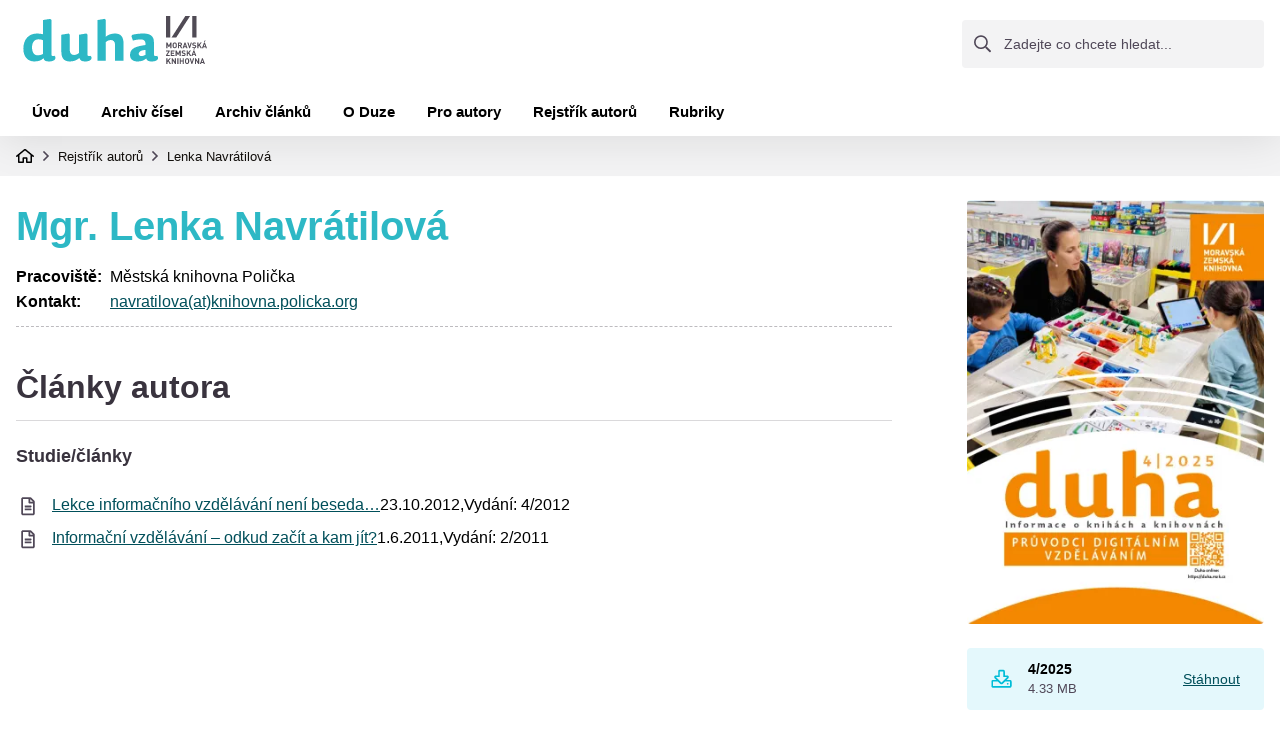

--- FILE ---
content_type: text/html; charset=UTF-8
request_url: https://duha.mzk.cz/autori/lenka-navratilova
body_size: 16022
content:
<!DOCTYPE html>
<html lang="cs" dir="ltr" prefix="og: https://ogp.me/ns#">
  <head>
    <meta charset="utf-8" />
<meta name="robots" content="index, follow" />
<link rel="canonical" href="http://duha.mzk.cz/autori/lenka-navratilova" />
<meta property="og:site_name" content="Duha" />
<meta property="og:url" content="http://duha.mzk.cz/autori/lenka-navratilova" />
<link rel="icon" type="image/png" href="/themes/custom/awesome/favicon/favicon-48x48.png" sizes="48x48"/>
<link rel="icon" type="image/svg+xml" href="/themes/custom/awesome/favicon/favicon.svg"/>
<link rel="shortcut icon" href="/themes/custom/awesome/favicon/favicon.ico"/>
<link rel="apple-touch-icon" sizes="180x180" href="/themes/custom/awesome/favicon/apple-touch-icon.png"/>
<link rel="manifest" href="/themes/custom/awesome/favicon/site.webmanifest"/>
<meta name="apple-mobile-web-app-title" content="MyWebSite"/>
<meta name="favicon-generator" content="Drupal responsive_favicons + realfavicongenerator.net" />
<meta name="Generator" content="Drupal 10 (https://www.drupal.org)" />
<meta name="MobileOptimized" content="width" />
<meta name="HandheldFriendly" content="true" />
<meta name="viewport" content="width=device-width, initial-scale=1.0" />

    <title>Lenka Navrátilová | Duha</title>
    <link rel="stylesheet" media="all" href="/sites/default/files/css/css_It3ySuGpny8WAqvehMlBF8huV01__jjc-BWmRTXTgQ8.css?delta=0&amp;language=cs&amp;theme=awesome&amp;include=eJxFyEEOgCAMBMAPEfokU2Bj0EIJBdHfm3jxMofhBdMC2kUDi4uqZ8YWtRrq-LeDUp-NxfPBt7PHBgoFNrgrYxl9-qJpCl5qcyCV" />
<link rel="stylesheet" media="all" href="/sites/default/files/css/css_JXj0BFQ8NN5tAwRDI7XzbA9DLmt7wSipQ970sDycFbo.css?delta=1&amp;language=cs&amp;theme=awesome&amp;include=eJxFyEEOgCAMBMAPEfokU2Bj0EIJBdHfm3jxMofhBdMC2kUDi4uqZ8YWtRrq-LeDUp-NxfPBt7PHBgoFNrgrYxl9-qJpCl5qcyCV" />

    <script type="application/json" data-drupal-selector="drupal-settings-json">{"path":{"baseUrl":"\/","pathPrefix":"","currentPath":"node\/2214","currentPathIsAdmin":false,"isFront":false,"currentLanguage":"cs"},"pluralDelimiter":"\u0003","suppressDeprecationErrors":true,"gtag":{"tagId":"","consentMode":false,"otherIds":[],"events":[],"additionalConfigInfo":[]},"ajaxPageState":{"libraries":"eJxdytEOgjAMheEXGusjLWWUptqthBbRt9eIxOjNn5wvB3dyawSsNqKmanYVKtW6U49T2YyVSiADv_K_M17w_osteWCIh1SHad0W1PyV5A8PajCiU7oJ7Q7v5mbTph8q0mfpElS8rqZ6XIZTh0OfKMtLMA","theme":"awesome","theme_token":null},"ajaxTrustedUrl":{"\/search-site":true},"gtm":{"tagId":null,"settings":{"data_layer":"dataLayer","include_classes":false,"allowlist_classes":"","blocklist_classes":"","include_environment":false,"environment_id":"","environment_token":""},"tagIds":["GTM-WS9L8J"]},"statistics":{"data":{"nid":"2214"},"url":"\/modules\/contrib\/statistics\/statistics.php"},"views":{"ajax_path":"\/views\/ajax","ajaxViews":{"views_dom_id:dee701228324c416f6eb00b8e976dc2c190df5f587017ca4b28858a3d5815524":{"view_name":"magazine","view_display_id":"sidebox","view_args":"","view_path":"\/node\/2214","view_base_path":"node\/%node\/sort","view_dom_id":"dee701228324c416f6eb00b8e976dc2c190df5f587017ca4b28858a3d5815524","pager_element":0},"views_dom_id:8dee4d2de69809cf780037afbfaa8e9d9bbca13bf7a7b0ed2390f3af8da72190":{"view_name":"articles","view_display_id":"by_author_2","view_args":"2214","view_path":"\/node\/2214","view_base_path":"rss\/clanky.xml","view_dom_id":"8dee4d2de69809cf780037afbfaa8e9d9bbca13bf7a7b0ed2390f3af8da72190","pager_element":0}}},"user":{"uid":0,"permissionsHash":"3ec92ba28377ce8156c0453326a264a0365d3b0b86c2a7ade89b44d933c15428"}}</script>
<script src="/sites/default/files/js/js_KOZL4uAm2T3s7SNcAv_uW891bVXG1FB78VoVQ3y0XqI.js?scope=header&amp;delta=0&amp;language=cs&amp;theme=awesome&amp;include=eJxdyFsOQEAMQNENDbOkSY1qSk1F67F8QkT4uck9sKHpiJFEG5CQVQfGlLUYFn-UVEkwOVCkM_-voYf9i2MwB2dzzhbbeZlA6lfCyrhZ4tJxYcdkeVaReGn1aHXrAdUqPyo"></script>
<script src="/modules/contrib/google_tag/js/gtag.js?t7ilyo"></script>
<script src="/modules/contrib/google_tag/js/gtm.js?t7ilyo"></script>

  </head>
  <body>
        <a href="#main-content" class="visually-hidden focusable">
      Přejít k hlavnímu obsahu
    </a>
    <noscript><iframe src="https://www.googletagmanager.com/ns.html?id=GTM-WS9L8J"
                  height="0" width="0" style="display:none;visibility:hidden"></iframe></noscript>

      <div class="dialog-off-canvas-main-canvas" data-off-canvas-main-canvas>
    <header>
    <div class="header">
  <div class="container">
    <div class="header__top">
      <div class="header__logo">
        <a href="http://duha.mzk.cz/">
          <picture>
            <source media="(min-width:866px)" srcset="/themes/custom/awesome/dist/images/main-logo.svg">
            <source media="(max-width:865px)" srcset="/themes/custom/awesome/dist/images/main-logo-small.svg">
            <img src="/themes/custom/awesome/dist/images/main-logo.svg" alt="Duha MZK"
                 title="Duha MZK">
          </picture>
        </a>
        <a href="https://www.mzk.cz/" target="_blank">
          <picture>
            <source media="(min-width:866px)" srcset="/themes/custom/awesome/dist/images/mzk-ver.svg">
            <source media="(max-width:865px)" srcset="/themes/custom/awesome/dist/images/mzk-hor.svg">
            <img src="/themes/custom/awesome/dist/images/mzk-hor.svg" alt="Duha MZK"
                 title="Duha MZK">
          </picture>
        </a>
      </div>
      <div class="search-box">
          <form action="/search-site" method="get" id="views-exposed-form-search-site-page-1" accept-charset="UTF-8">
  <div class="js-form-item form-item js-form-type-textfield form-item-search-api-fulltext js-form-item-search-api-fulltext form-no-label">
        <input placeholder="Zadejte co chcete hledat..." data-drupal-selector="edit-search-api-fulltext" type="text" id="edit-search-api-fulltext" name="search_api_fulltext" value="" size="30" maxlength="128" class="form-text" />

        </div>
<input data-drupal-selector="edit-submit-search-site" type="submit" id="edit-submit-search-site" value="Použít" class="button js-form-submit form-submit" />



</form>


      </div>
      <div class="hamburger">
        <span class="bar"></span>
        <span class="bar"></span>
        <span class="bar"></span>
      </div>
    </div>
    <div class="header__bottom">
      <div class="header__menu">
        
              <ul class="main-menu">
    
                            <li class="main-menu__li">

              
              <a href="/domovska-stranka" title="Aktuální číslo" class="link-level-1" data-drupal-link-system-path="node/1">Úvod</a>
            </li>
                            <li class="main-menu__li">

              
              <a href="/archiv" title="Archiv čísel" class="link-level-1" data-drupal-link-system-path="node/6">Archiv čísel</a>
            </li>
                            <li class="main-menu__li">

              
              <a href="/archiv-clanku" title="Archiv článků" class="link-level-1" data-drupal-link-system-path="node/2116">Archiv článků</a>
            </li>
                            <li class="main-menu__li">

              
              <a href="/o-duze" title="O Duze" class="link-level-1" data-drupal-link-system-path="node/2">O Duze</a>
            </li>
                            <li class="main-menu__li">

              
              <a href="/pro-autory" title="Pro autory" class="link-level-1" data-drupal-link-system-path="node/22">Pro autory</a>
            </li>
                            <li class="main-menu__li">

              
              <a href="/rejstrik-autoru" title="Rejstřík autorů" class="link-level-1" data-drupal-link-system-path="node/23">Rejstřík autorů</a>
            </li>
                            <li class="main-menu__li">

              
              <a href="/rubriky" title="Rubriky" class="link-level-1" data-drupal-link-system-path="node/2115">Rubriky</a>
            </li>
        </ul>
    </ul>

  


      </div>
    </div>
  </div>
  <div class="header__mobile-menu">
    <div class="container">
      <div class="search-box">
          <form action="/search-site" method="get" id="views-exposed-form-search-site-page-1" accept-charset="UTF-8">
  <div class="js-form-item form-item js-form-type-textfield form-item-search-api-fulltext js-form-item-search-api-fulltext form-no-label">
        <input placeholder="Zadejte co chcete hledat..." data-drupal-selector="edit-search-api-fulltext" type="text" id="edit-search-api-fulltext--2" name="search_api_fulltext" value="" size="30" maxlength="128" class="form-text" />

        </div>
<input data-drupal-selector="edit-submit-search-site-2" type="submit" id="edit-submit-search-site--2" value="Použít" class="button js-form-submit form-submit" />



</form>


      </div>
    </div>
    
              <ul class="main-menu">
    
                            <li class="main-menu__li">

              
              <a href="/domovska-stranka" title="Aktuální číslo" class="link-level-1" data-drupal-link-system-path="node/1">Úvod</a>
            </li>
                            <li class="main-menu__li">

              
              <a href="/archiv" title="Archiv čísel" class="link-level-1" data-drupal-link-system-path="node/6">Archiv čísel</a>
            </li>
                            <li class="main-menu__li">

              
              <a href="/archiv-clanku" title="Archiv článků" class="link-level-1" data-drupal-link-system-path="node/2116">Archiv článků</a>
            </li>
                            <li class="main-menu__li">

              
              <a href="/o-duze" title="O Duze" class="link-level-1" data-drupal-link-system-path="node/2">O Duze</a>
            </li>
                            <li class="main-menu__li">

              
              <a href="/pro-autory" title="Pro autory" class="link-level-1" data-drupal-link-system-path="node/22">Pro autory</a>
            </li>
                            <li class="main-menu__li">

              
              <a href="/rejstrik-autoru" title="Rejstřík autorů" class="link-level-1" data-drupal-link-system-path="node/23">Rejstřík autorů</a>
            </li>
                            <li class="main-menu__li">

              
              <a href="/rubriky" title="Rubriky" class="link-level-1" data-drupal-link-system-path="node/2115">Rubriky</a>
            </li>
        </ul>
    </ul>

  


    <a href="https://www.mzk.cz/" target="_blank">Knihovna MZK</a>
  </div>
</div>


</header>
<main>
        <div class="breadcrumbs">
    <div class="container">
      <div class="breadcrumbs__content">
                                                                               <a href="/">Domovská stránka</a>
                  <div class="breadcrumbs__next"></div>
                                                                                                                                   <a href="/rejstrik-autoru">Rejstřík autorů</a>
                  <div class="breadcrumbs__next"></div>
                                                                                                                                   <a href="/autori/lenka-navratilova">Lenka Navrátilová</a>
                                                                  </div>
    </div>
  </div>



      <div data-drupal-messages-fallback class="hidden"></div>  <div class="author-full divider-large">
  <div class="container">
    <div class="site-grid">
      <div class="last-m-0">
        <div class="author-full__header">
          <h1>  Mgr.
   Lenka Navrátilová
 </h1>
          <div>
            <p><b>Pracoviště:</b>  Městská knihovna Polička
</p>
            <p><b>Kontakt:</b>  <a href="mailto:navratilova(at)knihovna.policka.org">navratilova(at)knihovna.policka.org</a>
</p>
          </div>
        </div>
        <div class="last-m-0 divider-small">
          
        </div>
        <h2 class="author-full__h2">Články autora</h2>
        <div class="js-view-dom-id-8dee4d2de69809cf780037afbfaa8e9d9bbca13bf7a7b0ed2390f3af8da72190">
  <div data-drupal-views-infinite-scroll-content-wrapper="" class="views-infinite-scroll-content-wrapper">
      <div class="articles-list">
      <h3 class="act-like-h5">Studie/články</h3>
    <div class="articles-list__content">
          
  <p class="article-inline-teaser">
  <img src="/themes/custom/awesome/src/images/list-icon.svg" alt="Lekce informačního vzdělávání není beseda…">
  <span class="article-inline-teaser__inner">
    <a href="/clanky/lekce-informacniho-vzdelavani-neni-beseda">Lekce informačního vzdělávání není beseda…</a>
    <span>23.10.2012,</span>
          <span class="article-inline-teaser__date">Vydání: 4/2012</span>
      </span>
</p>


  <p class="article-inline-teaser">
  <img src="/themes/custom/awesome/src/images/list-icon.svg" alt="Informační vzdělávání – odkud začít a kam jít?">
  <span class="article-inline-teaser__inner">
    <a href="/clanky/informacni-vzdelavani-odkud-zacit-kam-jit">Informační vzdělávání – odkud začít a kam jít?</a>
    <span>1.6.2011,</span>
          <span class="article-inline-teaser__date">Vydání: 2/2011</span>
      </span>
</p>

      </div>
  <span class="button">Zobrazit vše</span>
</div>


    </div>
    

</div>


      </div>
      <div class="last-m-0">
          <div class="printed-magazine-sidebox">
      <a href="/archiv/42025" hreflang="cs"><img loading="eager" src="/sites/default/files/styles/hp_tistena_duha/public/2025-12/1764578626967-af9c80ea-3385-4b6f-bfa6-debe002a3c6f_1.jpg.webp?itok=0BfjQK9f" width="336" height="479" alt="Duha 4/2025" />

</a>


    <a href="  /sites/default/files/2025-12/duha-2025-iv-sazba--06-web.pdf
">
    <img src="/themes/custom/awesome/dist/images/download-2.svg" alt="4/2025">
    <p class="f">4/2025 <span>4.33 MB</span></p>
    <p class="l">Stáhnout</p>
  </a>
  </div>




      </div>
    </div>
  </div>
</div>



</main>
<footer>
    <div class="footer">
  <div class="container">
    <div class="footer__top">
      <div class="footer__links">
        <a href="https://sdruk.cz/o-nas/publikacni-cinnost/">
          <img src="/themes/custom/awesome/src/images/sdruk-online.webp" alt="logo">
        </a>
        <a href="https://sdruk.cz/odborne-sekce/sekce-pro-informacni-technologie/">
          <img src="/themes/custom/awesome/src/images/sdruk-it.webp" alt="logo">
        </a>
        <a href="https://sdruk.cz/projekty/slovnik-ceskych-knihovniku/">
          <img src="/themes/custom/awesome/src/images/sdruk-sck.webp" alt="logo">
        </a>
      </div>
      <div class="footer__support">
        <p>Podpořil</p>
        <img src="/themes/custom/awesome/src/images/logo-jhm-kraj.svg" alt="logo">
      </div>
    </div>
    <div class="footer__bottom">
      <div class="col">
        <div class="footer__copyright">
                <p>© 2019-2026 Duha</p>
          <p>Duha ISSN 0862-1985 (Print)</p>
          <p>Duha ISSN 1804-4255 (Online)</p>
        </div>
        <p>Žádný příspěvek ani jeho část nesmí být reprodukován bez souhlasu autora a bez oznámení redakci.</p>
        <div class="text-align-center">
          <img class="to-top" src="/themes/custom/awesome/src/images/on-top.svg" alt="to top" title="to top">
        </div>
      </div>
      <div class="footer__menu">
        <a href="/rss/clanky.xml">RSS zdroje</a>
        <a href="/kontakt">Kontaktní údaje</a>
        <a href="/ochrana-osobnich-udaju">Ochrana osobních údajů</a>
        <a href="/prohlaseni-o-pristupnosti">Prohlášení o přístupnosti</a>
        <a href="#" data-cc="show-preferencesModal">Nastavení cookies</a>
      </div>
    </div>
  </div>
</div>


</footer>

  </div>

    
    <script src="/sites/default/files/js/js_deaZVRmZ26p9Oxixm1mCegfmcK5AwERJFQDWz3p0ZF0.js?scope=footer&amp;delta=0&amp;language=cs&amp;theme=awesome&amp;include=eJxdyFsOQEAMQNENDbOkSY1qSk1F67F8QkT4uck9sKHpiJFEG5CQVQfGlLUYFn-UVEkwOVCkM_-voYf9i2MwB2dzzhbbeZlA6lfCyrhZ4tJxYcdkeVaReGn1aHXrAdUqPyo"></script>

  </body>
</html>


--- FILE ---
content_type: text/css
request_url: https://duha.mzk.cz/sites/default/files/css/css_JXj0BFQ8NN5tAwRDI7XzbA9DLmt7wSipQ970sDycFbo.css?delta=1&language=cs&theme=awesome&include=eJxFyEEOgCAMBMAPEfokU2Bj0EIJBdHfm3jxMofhBdMC2kUDi4uqZ8YWtRrq-LeDUp-NxfPBt7PHBgoFNrgrYxl9-qJpCl5qcyCV
body_size: 11015
content:
/* @license GPL-2.0-or-later https://www.drupal.org/licensing/faq */
html{line-height:1.15;-webkit-text-size-adjust:100%;}body{margin:0;}main{display:block;}h1{font-size:2em;margin:0.67em 0;}hr{box-sizing:content-box;height:0;overflow:visible;}pre{font-family:monospace,monospace;font-size:1em;}a{background-color:transparent;}abbr[title]{border-bottom:none;text-decoration:underline;text-decoration:underline dotted;}b,strong{font-weight:bolder;}code,kbd,samp{font-family:monospace,monospace;font-size:1em;}small{font-size:80%;}sub,sup{font-size:75%;line-height:0;position:relative;vertical-align:baseline;}sub{bottom:-0.25em;}sup{top:-0.5em;}img{border-style:none;}button,input,optgroup,select,textarea{font-family:inherit;font-size:100%;line-height:1.15;margin:0;}button,input{overflow:visible;}button,select{text-transform:none;}button,[type="button"],[type="reset"],[type="submit"]{-webkit-appearance:button;}button::-moz-focus-inner,[type="button"]::-moz-focus-inner,[type="reset"]::-moz-focus-inner,[type="submit"]::-moz-focus-inner{border-style:none;padding:0;}button:-moz-focusring,[type="button"]:-moz-focusring,[type="reset"]:-moz-focusring,[type="submit"]:-moz-focusring{outline:1px dotted ButtonText;}fieldset{padding:0.35em 0.75em 0.625em;}legend{box-sizing:border-box;color:inherit;display:table;max-width:100%;padding:0;white-space:normal;}progress{vertical-align:baseline;}textarea{overflow:auto;}[type="checkbox"],[type="radio"]{box-sizing:border-box;padding:0;}[type="number"]::-webkit-inner-spin-button,[type="number"]::-webkit-outer-spin-button{height:auto;}[type="search"]{-webkit-appearance:textfield;outline-offset:-2px;}[type="search"]::-webkit-search-decoration{-webkit-appearance:none;}::-webkit-file-upload-button{-webkit-appearance:button;font:inherit;}details{display:block;}summary{display:list-item;}template{display:none;}[hidden]{display:none;}
@font-face{font-family:swiper-icons;src:url('data:application/font-woff;charset=utf-8;base64, [base64]//wADZ2x5ZgAAAywAAADMAAAD2MHtryVoZWFkAAABbAAAADAAAAA2E2+eoWhoZWEAAAGcAAAAHwAAACQC9gDzaG10eAAAAigAAAAZAAAArgJkABFsb2NhAAAC0AAAAFoAAABaFQAUGG1heHAAAAG8AAAAHwAAACAAcABAbmFtZQAAA/gAAAE5AAACXvFdBwlwb3N0AAAFNAAAAGIAAACE5s74hXjaY2BkYGAAYpf5Hu/j+W2+MnAzMYDAzaX6QjD6/4//Bxj5GA8AuRwMYGkAPywL13jaY2BkYGA88P8Agx4j+/8fQDYfA1AEBWgDAIB2BOoAeNpjYGRgYNBh4GdgYgABEMnIABJzYNADCQAACWgAsQB42mNgYfzCOIGBlYGB0YcxjYGBwR1Kf2WQZGhhYGBiYGVmgAFGBiQQkOaawtDAoMBQxXjg/wEGPcYDDA4wNUA2CCgwsAAAO4EL6gAAeNpj2M0gyAACqxgGNWBkZ2D4/wMA+xkDdgAAAHjaY2BgYGaAYBkGRgYQiAHyGMF8FgYHIM3DwMHABGQrMOgyWDLEM1T9/w8UBfEMgLzE////P/5//f/V/xv+r4eaAAeMbAxwIUYmIMHEgKYAYjUcsDAwsLKxc3BycfPw8jEQA/[base64]/uznmfPFBNODM2K7MTQ45YEAZqGP81AmGGcF3iPqOop0r1SPTaTbVkfUe4HXj97wYE+yNwWYxwWu4v1ugWHgo3S1XdZEVqWM7ET0cfnLGxWfkgR42o2PvWrDMBSFj/IHLaF0zKjRgdiVMwScNRAoWUoH78Y2icB/yIY09An6AH2Bdu/UB+yxopYshQiEvnvu0dURgDt8QeC8PDw7Fpji3fEA4z/PEJ6YOB5hKh4dj3EvXhxPqH/SKUY3rJ7srZ4FZnh1PMAtPhwP6fl2PMJMPDgeQ4rY8YT6Gzao0eAEA409DuggmTnFnOcSCiEiLMgxCiTI6Cq5DZUd3Qmp10vO0LaLTd2cjN4fOumlc7lUYbSQcZFkutRG7g6JKZKy0RmdLY680CDnEJ+UMkpFFe1RN7nxdVpXrC4aTtnaurOnYercZg2YVmLN/d/gczfEimrE/fs/bOuq29Zmn8tloORaXgZgGa78yO9/cnXm2BpaGvq25Dv9S4E9+5SIc9PqupJKhYFSSl47+Qcr1mYNAAAAeNptw0cKwkAAAMDZJA8Q7OUJvkLsPfZ6zFVERPy8qHh2YER+3i/BP83vIBLLySsoKimrqKqpa2hp6+jq6RsYGhmbmJqZSy0sraxtbO3sHRydnEMU4uR6yx7JJXveP7WrDycAAAAAAAH//wACeNpjYGRgYOABYhkgZgJCZgZNBkYGLQZtIJsFLMYAAAw3ALgAeNolizEKgDAQBCchRbC2sFER0YD6qVQiBCv/H9ezGI6Z5XBAw8CBK/m5iQQVauVbXLnOrMZv2oLdKFa8Pjuru2hJzGabmOSLzNMzvutpB3N42mNgZGBg4GKQYzBhYMxJLMlj4GBgAYow/P/PAJJhLM6sSoWKfWCAAwDAjgbRAAB42mNgYGBkAIIbCZo5IPrmUn0hGA0AO8EFTQAA');font-weight:400;font-style:normal}:root{--swiper-theme-color:#007aff}:host{position:relative;display:block;margin-left:auto;margin-right:auto;z-index:1}.swiper{margin-left:auto;margin-right:auto;position:relative;overflow:hidden;list-style:none;padding:0;z-index:1;display:block}.swiper-vertical>.swiper-wrapper{flex-direction:column}.swiper-wrapper{position:relative;width:100%;height:100%;z-index:1;display:flex;transition-property:transform;transition-timing-function:var(--swiper-wrapper-transition-timing-function,initial);box-sizing:content-box}.swiper-android .swiper-slide,.swiper-ios .swiper-slide,.swiper-wrapper{transform:translate3d(0px,0,0)}.swiper-horizontal{touch-action:pan-y}.swiper-vertical{touch-action:pan-x}.swiper-slide{flex-shrink:0;width:100%;height:100%;position:relative;transition-property:transform;display:block}.swiper-slide-invisible-blank{visibility:hidden}.swiper-autoheight,.swiper-autoheight .swiper-slide{height:auto}.swiper-autoheight .swiper-wrapper{align-items:flex-start;transition-property:transform,height}.swiper-backface-hidden .swiper-slide{transform:translateZ(0);-webkit-backface-visibility:hidden;backface-visibility:hidden}.swiper-3d.swiper-css-mode .swiper-wrapper{perspective:1200px}.swiper-3d .swiper-wrapper{transform-style:preserve-3d}.swiper-3d{perspective:1200px}.swiper-3d .swiper-cube-shadow,.swiper-3d .swiper-slide{transform-style:preserve-3d}.swiper-css-mode>.swiper-wrapper{overflow:auto;scrollbar-width:none;-ms-overflow-style:none}.swiper-css-mode>.swiper-wrapper::-webkit-scrollbar{display:none}.swiper-css-mode>.swiper-wrapper>.swiper-slide{scroll-snap-align:start start}.swiper-css-mode.swiper-horizontal>.swiper-wrapper{scroll-snap-type:x mandatory}.swiper-css-mode.swiper-vertical>.swiper-wrapper{scroll-snap-type:y mandatory}.swiper-css-mode.swiper-free-mode>.swiper-wrapper{scroll-snap-type:none}.swiper-css-mode.swiper-free-mode>.swiper-wrapper>.swiper-slide{scroll-snap-align:none}.swiper-css-mode.swiper-centered>.swiper-wrapper::before{content:'';flex-shrink:0;order:9999}.swiper-css-mode.swiper-centered>.swiper-wrapper>.swiper-slide{scroll-snap-align:center center;scroll-snap-stop:always}.swiper-css-mode.swiper-centered.swiper-horizontal>.swiper-wrapper>.swiper-slide:first-child{margin-inline-start:var(--swiper-centered-offset-before)}.swiper-css-mode.swiper-centered.swiper-horizontal>.swiper-wrapper::before{height:100%;min-height:1px;width:var(--swiper-centered-offset-after)}.swiper-css-mode.swiper-centered.swiper-vertical>.swiper-wrapper>.swiper-slide:first-child{margin-block-start:var(--swiper-centered-offset-before)}.swiper-css-mode.swiper-centered.swiper-vertical>.swiper-wrapper::before{width:100%;min-width:1px;height:var(--swiper-centered-offset-after)}.swiper-3d .swiper-slide-shadow,.swiper-3d .swiper-slide-shadow-bottom,.swiper-3d .swiper-slide-shadow-left,.swiper-3d .swiper-slide-shadow-right,.swiper-3d .swiper-slide-shadow-top{position:absolute;left:0;top:0;width:100%;height:100%;pointer-events:none;z-index:10}.swiper-3d .swiper-slide-shadow{background:rgba(0,0,0,.15)}.swiper-3d .swiper-slide-shadow-left{background-image:linear-gradient(to left,rgba(0,0,0,.5),rgba(0,0,0,0))}.swiper-3d .swiper-slide-shadow-right{background-image:linear-gradient(to right,rgba(0,0,0,.5),rgba(0,0,0,0))}.swiper-3d .swiper-slide-shadow-top{background-image:linear-gradient(to top,rgba(0,0,0,.5),rgba(0,0,0,0))}.swiper-3d .swiper-slide-shadow-bottom{background-image:linear-gradient(to bottom,rgba(0,0,0,.5),rgba(0,0,0,0))}.swiper-lazy-preloader{width:42px;height:42px;position:absolute;left:50%;top:50%;margin-left:-21px;margin-top:-21px;z-index:10;transform-origin:50%;box-sizing:border-box;border:4px solid var(--swiper-preloader-color,var(--swiper-theme-color));border-radius:50%;border-top-color:transparent}.swiper-watch-progress .swiper-slide-visible .swiper-lazy-preloader,.swiper:not(.swiper-watch-progress) .swiper-lazy-preloader{animation:swiper-preloader-spin 1s infinite linear}.swiper-lazy-preloader-white{--swiper-preloader-color:#fff}.swiper-lazy-preloader-black{--swiper-preloader-color:#000}@keyframes swiper-preloader-spin{0%{transform:rotate(0deg)}100%{transform:rotate(360deg)}}.swiper-virtual .swiper-slide{-webkit-backface-visibility:hidden;transform:translateZ(0)}.swiper-virtual.swiper-css-mode .swiper-wrapper::after{content:'';position:absolute;left:0;top:0;pointer-events:none}.swiper-virtual.swiper-css-mode.swiper-horizontal .swiper-wrapper::after{height:1px;width:var(--swiper-virtual-size)}.swiper-virtual.swiper-css-mode.swiper-vertical .swiper-wrapper::after{width:1px;height:var(--swiper-virtual-size)}:root{--swiper-navigation-size:44px}.swiper-button-next,.swiper-button-prev{position:absolute;top:var(--swiper-navigation-top-offset,50%);width:calc(var(--swiper-navigation-size)/ 44 * 27);height:var(--swiper-navigation-size);margin-top:calc(0px - (var(--swiper-navigation-size)/ 2));z-index:10;cursor:pointer;display:flex;align-items:center;justify-content:center;color:var(--swiper-navigation-color,var(--swiper-theme-color))}.swiper-button-next.swiper-button-disabled,.swiper-button-prev.swiper-button-disabled{opacity:.35;cursor:auto;pointer-events:none}.swiper-button-next.swiper-button-hidden,.swiper-button-prev.swiper-button-hidden{opacity:0;cursor:auto;pointer-events:none}.swiper-navigation-disabled .swiper-button-next,.swiper-navigation-disabled .swiper-button-prev{display:none!important}.swiper-button-next svg,.swiper-button-prev svg{width:100%;height:100%;object-fit:contain;transform-origin:center}.swiper-rtl .swiper-button-next svg,.swiper-rtl .swiper-button-prev svg{transform:rotate(180deg)}.swiper-button-prev,.swiper-rtl .swiper-button-next{left:var(--swiper-navigation-sides-offset,10px);right:auto}.swiper-button-next,.swiper-rtl .swiper-button-prev{right:var(--swiper-navigation-sides-offset,10px);left:auto}.swiper-button-lock{display:none}.swiper-button-next:after,.swiper-button-prev:after{font-family:swiper-icons;font-size:var(--swiper-navigation-size);text-transform:none!important;letter-spacing:0;font-variant:initial;line-height:1}.swiper-button-prev:after,.swiper-rtl .swiper-button-next:after{content:'prev'}.swiper-button-next,.swiper-rtl .swiper-button-prev{right:var(--swiper-navigation-sides-offset,10px);left:auto}.swiper-button-next:after,.swiper-rtl .swiper-button-prev:after{content:'next'}.swiper-pagination{position:absolute;text-align:center;transition:.3s opacity;transform:translate3d(0,0,0);z-index:10}.swiper-pagination.swiper-pagination-hidden{opacity:0}.swiper-pagination-disabled>.swiper-pagination,.swiper-pagination.swiper-pagination-disabled{display:none!important}.swiper-horizontal>.swiper-pagination-bullets,.swiper-pagination-bullets.swiper-pagination-horizontal,.swiper-pagination-custom,.swiper-pagination-fraction{bottom:var(--swiper-pagination-bottom,8px);top:var(--swiper-pagination-top,auto);left:0;width:100%}.swiper-pagination-bullets-dynamic{overflow:hidden;font-size:0}.swiper-pagination-bullets-dynamic .swiper-pagination-bullet{transform:scale(.33);position:relative}.swiper-pagination-bullets-dynamic .swiper-pagination-bullet-active{transform:scale(1)}.swiper-pagination-bullets-dynamic .swiper-pagination-bullet-active-main{transform:scale(1)}.swiper-pagination-bullets-dynamic .swiper-pagination-bullet-active-prev{transform:scale(.66)}.swiper-pagination-bullets-dynamic .swiper-pagination-bullet-active-prev-prev{transform:scale(.33)}.swiper-pagination-bullets-dynamic .swiper-pagination-bullet-active-next{transform:scale(.66)}.swiper-pagination-bullets-dynamic .swiper-pagination-bullet-active-next-next{transform:scale(.33)}.swiper-pagination-bullet{width:var(--swiper-pagination-bullet-width,var(--swiper-pagination-bullet-size,8px));height:var(--swiper-pagination-bullet-height,var(--swiper-pagination-bullet-size,8px));display:inline-block;border-radius:var(--swiper-pagination-bullet-border-radius,50%);background:var(--swiper-pagination-bullet-inactive-color,#000);opacity:var(--swiper-pagination-bullet-inactive-opacity,.2)}button.swiper-pagination-bullet{border:none;margin:0;padding:0;box-shadow:none;-webkit-appearance:none;appearance:none}.swiper-pagination-clickable .swiper-pagination-bullet{cursor:pointer}.swiper-pagination-bullet:only-child{display:none!important}.swiper-pagination-bullet-active{opacity:var(--swiper-pagination-bullet-opacity,1);background:var(--swiper-pagination-color,var(--swiper-theme-color))}.swiper-pagination-vertical.swiper-pagination-bullets,.swiper-vertical>.swiper-pagination-bullets{right:var(--swiper-pagination-right,8px);left:var(--swiper-pagination-left,auto);top:50%;transform:translate3d(0px,-50%,0)}.swiper-pagination-vertical.swiper-pagination-bullets .swiper-pagination-bullet,.swiper-vertical>.swiper-pagination-bullets .swiper-pagination-bullet{margin:var(--swiper-pagination-bullet-vertical-gap,6px) 0;display:block}.swiper-pagination-vertical.swiper-pagination-bullets.swiper-pagination-bullets-dynamic,.swiper-vertical>.swiper-pagination-bullets.swiper-pagination-bullets-dynamic{top:50%;transform:translateY(-50%);width:8px}.swiper-pagination-vertical.swiper-pagination-bullets.swiper-pagination-bullets-dynamic .swiper-pagination-bullet,.swiper-vertical>.swiper-pagination-bullets.swiper-pagination-bullets-dynamic .swiper-pagination-bullet{display:inline-block;transition:.2s transform,.2s top}.swiper-horizontal>.swiper-pagination-bullets .swiper-pagination-bullet,.swiper-pagination-horizontal.swiper-pagination-bullets .swiper-pagination-bullet{margin:0 var(--swiper-pagination-bullet-horizontal-gap,4px)}.swiper-horizontal>.swiper-pagination-bullets.swiper-pagination-bullets-dynamic,.swiper-pagination-horizontal.swiper-pagination-bullets.swiper-pagination-bullets-dynamic{left:50%;transform:translateX(-50%);white-space:nowrap}.swiper-horizontal>.swiper-pagination-bullets.swiper-pagination-bullets-dynamic .swiper-pagination-bullet,.swiper-pagination-horizontal.swiper-pagination-bullets.swiper-pagination-bullets-dynamic .swiper-pagination-bullet{transition:.2s transform,.2s left}.swiper-horizontal.swiper-rtl>.swiper-pagination-bullets-dynamic .swiper-pagination-bullet{transition:.2s transform,.2s right}.swiper-pagination-fraction{color:var(--swiper-pagination-fraction-color,inherit)}.swiper-pagination-progressbar{background:var(--swiper-pagination-progressbar-bg-color,rgba(0,0,0,.25));position:absolute}.swiper-pagination-progressbar .swiper-pagination-progressbar-fill{background:var(--swiper-pagination-color,var(--swiper-theme-color));position:absolute;left:0;top:0;width:100%;height:100%;transform:scale(0);transform-origin:left top}.swiper-rtl .swiper-pagination-progressbar .swiper-pagination-progressbar-fill{transform-origin:right top}.swiper-horizontal>.swiper-pagination-progressbar,.swiper-pagination-progressbar.swiper-pagination-horizontal,.swiper-pagination-progressbar.swiper-pagination-vertical.swiper-pagination-progressbar-opposite,.swiper-vertical>.swiper-pagination-progressbar.swiper-pagination-progressbar-opposite{width:100%;height:var(--swiper-pagination-progressbar-size,4px);left:0;top:0}.swiper-horizontal>.swiper-pagination-progressbar.swiper-pagination-progressbar-opposite,.swiper-pagination-progressbar.swiper-pagination-horizontal.swiper-pagination-progressbar-opposite,.swiper-pagination-progressbar.swiper-pagination-vertical,.swiper-vertical>.swiper-pagination-progressbar{width:var(--swiper-pagination-progressbar-size,4px);height:100%;left:0;top:0}.swiper-pagination-lock{display:none}.swiper-scrollbar{border-radius:var(--swiper-scrollbar-border-radius,10px);position:relative;touch-action:none;background:var(--swiper-scrollbar-bg-color,rgba(0,0,0,.1))}.swiper-scrollbar-disabled>.swiper-scrollbar,.swiper-scrollbar.swiper-scrollbar-disabled{display:none!important}.swiper-horizontal>.swiper-scrollbar,.swiper-scrollbar.swiper-scrollbar-horizontal{position:absolute;left:var(--swiper-scrollbar-sides-offset,1%);bottom:var(--swiper-scrollbar-bottom,4px);top:var(--swiper-scrollbar-top,auto);z-index:50;height:var(--swiper-scrollbar-size,4px);width:calc(100% - 2 * var(--swiper-scrollbar-sides-offset,1%))}.swiper-scrollbar.swiper-scrollbar-vertical,.swiper-vertical>.swiper-scrollbar{position:absolute;left:var(--swiper-scrollbar-left,auto);right:var(--swiper-scrollbar-right,4px);top:var(--swiper-scrollbar-sides-offset,1%);z-index:50;width:var(--swiper-scrollbar-size,4px);height:calc(100% - 2 * var(--swiper-scrollbar-sides-offset,1%))}.swiper-scrollbar-drag{height:100%;width:100%;position:relative;background:var(--swiper-scrollbar-drag-bg-color,rgba(0,0,0,.5));border-radius:var(--swiper-scrollbar-border-radius,10px);left:0;top:0}.swiper-scrollbar-cursor-drag{cursor:move}.swiper-scrollbar-lock{display:none}.swiper-zoom-container{width:100%;height:100%;display:flex;justify-content:center;align-items:center;text-align:center}.swiper-zoom-container>canvas,.swiper-zoom-container>img,.swiper-zoom-container>svg{max-width:100%;max-height:100%;object-fit:contain}.swiper-slide-zoomed{cursor:move;touch-action:none}.swiper .swiper-notification{position:absolute;left:0;top:0;pointer-events:none;opacity:0;z-index:-1000}.swiper-free-mode>.swiper-wrapper{transition-timing-function:ease-out;margin:0 auto}.swiper-grid>.swiper-wrapper{flex-wrap:wrap}.swiper-grid-column>.swiper-wrapper{flex-wrap:wrap;flex-direction:column}.swiper-fade.swiper-free-mode .swiper-slide{transition-timing-function:ease-out}.swiper-fade .swiper-slide{pointer-events:none;transition-property:opacity}.swiper-fade .swiper-slide .swiper-slide{pointer-events:none}.swiper-fade .swiper-slide-active{pointer-events:auto}.swiper-fade .swiper-slide-active .swiper-slide-active{pointer-events:auto}.swiper-cube{overflow:visible}.swiper-cube .swiper-slide{pointer-events:none;-webkit-backface-visibility:hidden;backface-visibility:hidden;z-index:1;visibility:hidden;transform-origin:0 0;width:100%;height:100%}.swiper-cube .swiper-slide .swiper-slide{pointer-events:none}.swiper-cube.swiper-rtl .swiper-slide{transform-origin:100% 0}.swiper-cube .swiper-slide-active,.swiper-cube .swiper-slide-active .swiper-slide-active{pointer-events:auto}.swiper-cube .swiper-slide-active,.swiper-cube .swiper-slide-next,.swiper-cube .swiper-slide-prev{pointer-events:auto;visibility:visible}.swiper-cube .swiper-cube-shadow{position:absolute;left:0;bottom:0px;width:100%;height:100%;opacity:.6;z-index:0}.swiper-cube .swiper-cube-shadow:before{content:'';background:#000;position:absolute;left:0;top:0;bottom:0;right:0;filter:blur(50px)}.swiper-cube .swiper-slide-next+.swiper-slide{pointer-events:auto;visibility:visible}.swiper-cube .swiper-slide-shadow-cube.swiper-slide-shadow-bottom,.swiper-cube .swiper-slide-shadow-cube.swiper-slide-shadow-left,.swiper-cube .swiper-slide-shadow-cube.swiper-slide-shadow-right,.swiper-cube .swiper-slide-shadow-cube.swiper-slide-shadow-top{z-index:0;-webkit-backface-visibility:hidden;backface-visibility:hidden}.swiper-flip{overflow:visible}.swiper-flip .swiper-slide{pointer-events:none;-webkit-backface-visibility:hidden;backface-visibility:hidden;z-index:1}.swiper-flip .swiper-slide .swiper-slide{pointer-events:none}.swiper-flip .swiper-slide-active,.swiper-flip .swiper-slide-active .swiper-slide-active{pointer-events:auto}.swiper-flip .swiper-slide-shadow-flip.swiper-slide-shadow-bottom,.swiper-flip .swiper-slide-shadow-flip.swiper-slide-shadow-left,.swiper-flip .swiper-slide-shadow-flip.swiper-slide-shadow-right,.swiper-flip .swiper-slide-shadow-flip.swiper-slide-shadow-top{z-index:0;-webkit-backface-visibility:hidden;backface-visibility:hidden}.swiper-creative .swiper-slide{-webkit-backface-visibility:hidden;backface-visibility:hidden;overflow:hidden;transition-property:transform,opacity,height}.swiper-cards{overflow:visible}.swiper-cards .swiper-slide{transform-origin:center bottom;-webkit-backface-visibility:hidden;backface-visibility:hidden;overflow:hidden}
html{font-size:62.5%}img{object-fit:contain;max-width:100%;height:auto;display:inline-block}.last-m-0>:last-child{margin:0}.toolbar .toolbar-icon:before{width:2rem}.toolbar .toolbar-icon{margin:0;font-size:1.3rem}@media only screen and (min-width:36em){.toolbar .toolbar-bar .toolbar-tab>.toolbar-icon:before{width:2rem}}.toolbar .toolbar-toggle-orientation button{width:3.9rem;height:3.9rem}.dialog-off-canvas-main-canvas{grid-template-rows:auto 1fr auto;grid-template-columns:minmax(0,1fr);min-height:100vh;display:grid}.dialog-off-canvas-main-canvas *{box-sizing:border-box}.toolbar-horizontal .dialog-off-canvas-main-canvas,.toolbar-vertical .dialog-off-canvas-main-canvas{min-height:calc(100vh - 39px)}.toolbar-horizontal.toolbar-tray-open .dialog-off-canvas-main-canvas{min-height:calc(100vh - 79px)}.divider-16{margin:0 0 1.6rem}.divider-24{margin:0 0 2.4rem}.divider-small{margin:0 0 4rem}.divider-large{margin:0 0 8rem}@media only screen and (max-width:599px){.divider-large{margin:0 0 4rem}}.margin-auto{margin:auto}:root{--h1:4rem;--h2:3.2rem;--h3:2.4rem;--h4:2rem;--h5:1.8rem;--h6:1.8rem;--p:1.6rem;--li:1.6rem}body{font-family:Arial,sans-serif}h1,h2,h3,h4,h5,h6{margin:0 0 2.4rem;font-style:normal;font-weight:700;line-height:130%}h1{color:#2db8c5;font-size:var(--h1)}h2{color:#39333e;font-size:var(--h2)}h3{color:#39333e;font-size:var(--h3)}h4{color:#39333e;font-size:var(--h4)}h5{color:#39333e;font-size:var(--h5)}h6{color:#39333e;font-size:var(--h6)}.act-like-h2{font-size:var(--h2)}.act-like-h3{font-size:var(--h3)}.act-like-h4{font-size:var(--h4)}.act-like-h5{font-size:var(--h5)}p{color:#000;font-size:var(--p);margin:0 0 2.4rem;font-style:normal;font-weight:400;line-height:160%}a{color:#004f5a;font-size:var(--p);font-style:normal;font-weight:400;line-height:160%;text-decoration:underline}a:hover{text-decoration:none}.dialog-off-canvas-main-canvas ul{color:#000;font-size:var(--li);margin:0 0 2.4rem;padding:0 0 0 3rem;font-style:normal;font-weight:400;line-height:160%}.dialog-off-canvas-main-canvas ul li{margin:0 0 .8rem}.dialog-off-canvas-main-canvas ol{color:#000;font-size:var(--li);margin:0 0 2.4rem;padding:0 0 0 3rem;font-style:normal;font-weight:400;line-height:160%}.dialog-off-canvas-main-canvas ol li{margin:0 0 .8rem}table{font-size:max(1.2rem,min(1vw + 1rem,1.5rem))}@media only screen and (max-width:767px){:root{--h1:2.8rem;--h2:2.4rem;--h3:2.2rem;--h4:2rem;--h5:1.8rem;--h6:1.6rem}}.text{display:flow-root}.primary-400{color:#2db8c5}.primary-500{color:#00bdd7}.anketa-webform form{gap:2.4rem;display:grid}.anketa-webform form label.form-required:after{content:" *";color:red}.anketa-webform form .js-form-type-email{flex-flow:column;gap:.8rem;display:flex}.anketa-webform form .js-form-type-email label{font-size:1.6rem;font-style:normal;font-weight:700;line-height:160%}.anketa-webform form .js-form-type-email input{border:1px solid #bdbbbf;border-radius:.4rem;padding:.8rem 1.2rem;font-size:1.4rem;font-style:normal;font-weight:400;line-height:160%}.anketa-webform form .anketa-checkbox-multiselect legend{margin-bottom:1.2rem;font-size:1.6rem;font-style:normal;font-weight:700;line-height:160%}.anketa-webform form .anketa-checkbox-multiselect .fieldset-wrapper{gap:1.2rem;display:grid}.anketa-webform form .anketa-checkbox-multiselect .fieldset-wrapper .js-webform-checkboxes{align-items:center;gap:1.2rem;font-size:1.4rem;font-style:normal;font-weight:400;line-height:160%;display:grid}.anketa-webform form .anketa-checkbox-multiselect .fieldset-wrapper .js-webform-checkboxes .js-form-type-checkbox,.anketa-webform form .anketa-checkbox-multiselect .fieldset-wrapper .js-webform-checkboxes .js-form-type-checkbox label{align-items:center;gap:1.2rem;display:flex}.anketa-webform form .anketa-checkbox-multiselect .fieldset-wrapper .js-webform-checkboxes .js-form-type-checkbox .label-checkbox{box-sizing:border-box;background:#fff;border:1px solid #bdbbbf;border-radius:.4rem;flex-shrink:0;width:2rem;height:2rem;margin:0;transition:border .2s linear;display:block}.anketa-webform form .anketa-checkbox-multiselect .fieldset-wrapper .js-webform-checkboxes label:hover .label-checkbox{border:2px solid #00bdd7}.anketa-webform form .anketa-checkbox-multiselect .fieldset-wrapper .js-webform-checkboxes input:checked+label .label-checkbox{background:url(/themes/custom/awesome/dist/images/check-input.svg) 50% no-repeat,#00bdd7;border:2px solid #00bdd7}.anketa-webform form .anketa-checkbox-multiselect .fieldset-wrapper input{width:2rem;height:2rem;display:none}.anketa-webform .anketa-radio legend{margin-bottom:1.2rem;font-size:1.6rem;font-style:normal;font-weight:700;line-height:160%}.anketa-webform .anketa-radio #edit-anketa-radio{gap:1.2rem;display:grid}.anketa-webform .anketa-radio #edit-anketa-radio .js-form-type-radio{align-items:center;gap:1.2rem;font-size:1.4rem;font-style:normal;font-weight:400;line-height:160%;display:flex}.anketa-webform .anketa-radio #edit-anketa-radio .js-form-type-radio label{align-items:center;gap:1.2rem;display:flex}.anketa-webform .anketa-radio #edit-anketa-radio .js-form-type-radio label .label-checkbox{box-sizing:border-box;background:#fff;border:1px solid #bdbbbf;border-radius:50%;flex-shrink:0;width:2rem;height:2rem;margin:0;transition:border .2s linear;display:block}.anketa-webform .anketa-radio #edit-anketa-radio .js-form-type-radio label:hover .label-checkbox{border:2px solid #00bdd7}.anketa-webform .anketa-radio #edit-anketa-radio .js-form-type-radio input:checked+label .label-checkbox{background:url(/themes/custom/awesome/dist/images/radio.svg) 50% no-repeat,#00bdd7;border:2px solid #00bdd7}.anketa-webform .anketa-radio #edit-anketa-radio .js-form-type-radio input{width:2rem;height:2rem;display:none}.anketa-webform .js-form-type-textarea{gap:.8rem;display:grid}.anketa-webform .js-form-type-textarea label{font-size:1.6rem;font-style:normal;font-weight:700;line-height:160%}.anketa-webform .js-form-type-textarea .anketa-text-field{resize:none;border:1px solid #babcbd;border-radius:.4rem;width:100%;min-height:12.2rem;padding:.8rem 1.2rem;font-size:1.4rem;font-style:normal;font-weight:400;line-height:160%}.anketa-webform .form-item-agree-to-our-terms{align-items:center;gap:1.2rem;display:flex}.anketa-webform .form-item-agree-to-our-terms input{width:2rem;height:2rem;display:none}.anketa-webform .form-item-agree-to-our-terms label{align-items:center;gap:1.2rem;font-size:1.6rem;font-style:normal;font-weight:400;line-height:160%;display:flex}.anketa-webform .form-item-agree-to-our-terms label .label-checkbox{box-sizing:border-box;background:#fff;border:1px solid #bdbbbf;border-radius:.4rem;flex-shrink:0;width:2rem;height:2rem;margin:0;transition:border .2s linear;display:block}.anketa-webform .form-item-agree-to-our-terms label:hover .label-checkbox{border:2px solid #00bdd7}.anketa-webform .form-item-agree-to-our-terms input:checked+label .label-checkbox{background:url(/themes/custom/awesome/dist/images/check-input.svg) 50% no-repeat,#00bdd7;border:2px solid #00bdd7}.anketa-webform .webform-button--submit{color:#000;width:-webkit-fit-content;width:fit-content}.archive-digitalized-magazine p{border-bottom:1px solid #ccc;padding-bottom:1rem}.archive-digitalized-magazine table{margin-right:3rem}.archive-digitalized-magazine table tbody tr td{padding-bottom:1rem}.archive-view__filters{margin:0 0 4rem}.archive-view__filters form{grid-template-columns:repeat(3,1fr);gap:2.4rem;display:grid}.archive-view__filters label{color:#39333e;margin-bottom:.8rem;font-family:Arial,sans-serif;font-size:1.6rem;font-style:normal;font-weight:700;line-height:160%;display:block}.archive-view__filters input[type=submit]{display:none}.archive-view__filters input[type=text],.archive-view__filters input[type=date],.archive-view__filters select{-webkit-appearance:none;appearance:none;color:#000;background:#fff;border:1px solid #bdbbbf;border-radius:.4rem;outline:none;width:100%;height:4.8rem;padding:.8rem 1.2rem;font-family:Arial,sans-serif;font-size:1.4rem;font-style:normal;font-weight:400;line-height:160%}.archive-view__filters select{cursor:pointer;background:url(/themes/custom/awesome/dist/images/chevron-down.svg) calc(100% - .6rem) no-repeat,#fff;padding:.8rem 3.8rem .8rem 1.2rem}.archive-view__filters .form-item-title{grid-column:1/-1;grid-template-columns:1fr auto;max-width:69.6rem;display:grid}.archive-view__filters .form-item-title input{color:#504858;background:url(/themes/custom/awesome/dist/images/search-icon.svg) 1.2rem/1.8rem no-repeat,#f3f3f4;border:none;border-radius:.4rem 0 0 .4rem;height:4.8rem;padding:.8rem 1.2rem .8rem 4.2rem;font-family:Arial,sans-serif;font-size:1.4rem;font-style:normal;font-weight:400;line-height:160%}.archive-view__filters .form-item-title input::placeholder{color:#504858;opacity:1}.archive-view__filters .form-item-title input::-moz-placeholder{color:#504858}.archive-view__filters .form-item-title .search-now{color:#004f5a;text-align:center;cursor:pointer;background:#9eecff;border-radius:0 .4rem .4rem 0;justify-content:center;align-items:center;height:4.8rem;padding:1.2rem 2.4rem;font-family:Arial,sans-serif;font-size:1.4rem;font-style:normal;font-weight:700;line-height:140%;display:flex}.archive-view__filters .form-item-title .search-now:hover{background:#ace4f6}.archive-view__filters .form-composite{grid-column:1/-1;margin:0}.archive-view__filters .form-composite .fieldset-legend{color:#39333e;margin-bottom:.8rem;font-family:Arial,sans-serif;font-size:1.6rem;font-style:normal;font-weight:700;line-height:160%;display:block}.archive-view__filters .form-composite .fieldset-wrapper>div{flex-wrap:wrap;gap:.8rem;display:flex;position:relative}.archive-view__filters .form-composite input{width:0;height:0;position:absolute;top:0;left:0;overflow:hidden}.archive-view__filters .form-composite label{cursor:pointer;border:1px solid #dad9db;border-radius:.4rem;justify-content:center;align-items:center;width:3.5rem;height:4.8rem;margin:0;padding:0;transition:border .2s linear;display:flex}.archive-view__filters .form-composite label:hover{border:1px solid #504858}.archive-view__filters .form-composite .js-form-item:first-child{order:99}.archive-view__filters .form-composite .js-form-item:first-child label{width:unset;padding:0 1.2rem}.archive-view__filters .form-composite input:checked+label{color:#fff;background:#504858;border:1px solid #504858;transition:none}@media only screen and (max-width:599px){.archive-view__filters form{grid-template-columns:1fr}}.article-full__header h1{color:#2db8c5;margin:0 0 1.2rem}.article-full__header>div{border-bottom:1px dashed #bdbbbf;justify-content:flex-start;align-items:center;gap:1.2rem;margin:0 0 2.4rem;padding:0 0 1.2rem;display:flex}.article-full__header>div p{margin:0}.article-full__header>div .bullet{background:#504858;border-radius:50%;width:.5rem;height:.5rem}.article-full__text h1,.article-full__text h2,.article-full__text h3,.article-full__text h4,.article-full__text h5,.article-full__text h6{color:#2db8c5}.statistics ul{padding:0}.statistics ul li::marker{content:none}.statistics ul li{padding:0}.photogallery .photoswipe-gallery{grid-template-columns:repeat(3,1fr);gap:1rem;display:grid}.photogallery .photoswipe-gallery img{display:block}.article-inline-teaser{grid-template-columns:auto 1fr;align-items:center;gap:1.2rem;margin:0;display:grid}.article-inline-teaser__inner{justify-content:flex-start;align-items:center;gap:1.2rem;display:flex}.article-inline-teaser__date{white-space:nowrap}@media only screen and (max-width:599px){.article-inline-teaser{align-items:unset}.article-inline-teaser__inner{gap:0;display:grid}.article-inline-teaser__inner *{display:none}.article-inline-teaser__inner a,.article-inline-teaser__inner span:first-of-type{display:inline-block}}.article-teaser-small{gap:.4rem;display:grid}.article-teaser-small a{margin:0;line-height:140%;display:inline-block}.article-teaser-small p{color:#504858;margin:0;font-size:1.4rem;font-style:italic;font-weight:400;line-height:140%}.articles-list{border-top:1px solid #dad9db;padding:2.4rem 0}.articles-list .button{margin:2.4rem 0 0;display:none}.articles-list__content,.articles-list-simple{gap:.8rem;display:grid}@media only screen and (max-width:767px){.articles-list .button{width:100%}}.author-full__header{border-bottom:1px dashed #bdbbbf;margin:0 0 2.4rem;padding:0 0 1.2rem}.author-full__header h1{margin:0 0 1.2rem}.author-full__header p{margin:0}.author-full__header b{width:9rem;display:inline-block}.author-full__h2{margin:0 0 1.2rem}@media only screen and (max-width:767px){.author-full__h2{font-size:2.4rem}}.author-index{border-top:1px solid #dad9db;padding:2.4rem 0}.author-index p{margin:0 0 1.2rem}.author-index__header{justify-content:flex-start;align-items:center;gap:1.2rem;margin:0;display:flex}.author-index__header *{margin:0}.breadcrumbs{background-color:#f3f3f4;margin:0 0 2.4rem;padding:.8rem 0}.breadcrumbs__content{justify-content:flex-start;align-items:center;gap:.4rem;display:flex}.breadcrumbs__content>:first-child{background:url(/themes/custom/awesome/dist/images/home.svg) 50% no-repeat;width:1.8rem;height:1.8rem;font-size:0}.breadcrumbs__content p,.breadcrumbs__content a{margin:0;font-size:1.3rem;font-style:normal;font-weight:400;line-height:normal;text-decoration:none}.breadcrumbs__content a{color:#13100d}.breadcrumbs__content p{color:#000}.breadcrumbs__next{background:url(/themes/custom/awesome/dist/images/arrow-breadvrumbs.svg) 50% no-repeat;width:2.4rem;height:2.4rem}.button{-webkit-appearance:none;appearance:none;box-shadow:none;white-space:nowrap;cursor:pointer;color:#004f5a;text-align:center;background:#9eecff;border:none;border-radius:.4rem;padding:1.2rem 1.6rem;font-size:1.3rem;font-style:normal;font-weight:700;line-height:140%;text-decoration:none;transition:background .1s linear,color .1s linear,box-shadow .1s linear;display:inline-block;position:relative}.button:hover{color:#000;background:#00bdd7;text-decoration:none;box-shadow:0 .3rem .8rem #00758659}.button--big{padding:1.8rem 2.4rem;font-size:1.6rem}.button--arrow-right{justify-content:center;align-items:center;gap:1.2rem;display:inline-flex}.button--arrow-right:after{content:"";background:url(/themes/custom/awesome/dist/images/arrow-right.svg) 50%/contain no-repeat;width:1.6rem;height:1.8rem;display:block}.button--arrow-right:hover:after{background:url(/themes/custom/awesome/dist/images/arrow-right-black.svg) 50%/contain no-repeat}.calendar iframe{max-width:337px}.color-slash{margin-left:2rem;position:relative}.color-slash:before{content:"";clip-path:polygon(78% 0,91% 0,22% 100%,9% 100%);background-color:#00bdd7;width:1.6rem;height:1.6rem;display:block;position:absolute;top:50%;left:-2rem;transform:translateY(-50%)}.comment form{flex-flow:column}.content-section{border-bottom:1px solid #dad9db;margin:0 0 2.4rem;padding:0 0 2.4rem}.content-section>p{justify-content:flex-start;align-items:center;gap:.4rem;margin:0 0 1.6rem;font-weight:700;display:flex}.content-section__list{gap:1.6rem;display:grid}.footer{background:#504858;padding:4.8rem 0}.footer p{color:#bdbbbf;font-size:1.4rem;font-style:normal;font-weight:400;line-height:160%}.footer__top{justify-content:space-between;align-items:center;gap:1rem;padding:0 0 4.8rem;display:flex}.footer__bottom{justify-content:space-between;align-items:flex-start;gap:1rem;display:flex}.footer__bottom p{margin:0}.footer__links{flex-wrap:wrap;justify-content:center;align-items:center;gap:2.4rem;display:flex}.footer__support p{margin:0 0 .4rem}.footer__copyright{justify-content:flex-start;align-items:center;gap:3.2rem;padding:0 0 .4rem;display:flex}.footer__menu{flex-wrap:wrap;justify-content:flex-end;align-items:center;gap:3.2rem;display:flex}.footer__menu a{color:#bdbbbf;margin:0;font-size:1.4rem;font-style:normal;font-weight:400;line-height:160%;text-decoration:none;display:block}.footer__menu a:hover{text-decoration:underline}@media only screen and (min-width:866px){.footer .col>.text-align-center{display:none}}@media only screen and (max-width:865px){.footer{padding:2.4rem 0}.footer .col>p{text-align:center;margin:0 0 1.6rem}.footer__top{flex-direction:column;gap:4rem}.footer__links{gap:1.6rem}.footer__bottom{justify-content:unset;align-items:unset;gap:4rem;display:grid}.footer__menu{grid-row:1;justify-content:center;gap:1.2rem 2.4rem}.footer__copyright{flex-direction:column;gap:.8rem;margin:0 0 1.2rem}}.hamburger{cursor:pointer;background-color:#9eecff;border-radius:.4rem;place-content:center;height:100%;padding:1.2rem 1.6rem;display:grid}.hamburger .bar{background-color:#000;width:1.6rem;height:2px;margin:2px auto;transition:all .3s ease-in-out;display:block}.hamburger.is-active{background-color:#0000;transition:background-color .3s ease-in-out}.hamburger.is-active span:first-child{transform:translateY(7px)rotate(45deg)}.hamburger.is-active span:nth-child(2){opacity:0}.hamburger.is-active span:nth-child(3){transform:translateY(-5px)rotate(-45deg)}.header{background:#fff;position:relative;box-shadow:0 .4rem 4rem #0000001a}.header__top{justify-content:space-between;align-items:center;gap:4rem;padding:1.6rem 0;display:flex}.header__top .hamburger{display:none}.header__logo{justify-content:center;align-items:center;gap:4rem;display:flex}.header__bottom{justify-content:space-between;align-items:center;gap:.8rem;display:flex}.header__bottom .main-menu{flex-direction:row;gap:.8rem;margin:0;padding:0;list-style:none;display:flex}.header__bottom .main-menu__li{margin:0}.header__bottom a{color:#000;padding:1.6rem;font-size:1.5rem;font-style:normal;font-weight:700;line-height:normal;text-decoration:none;display:inline-block;position:relative}.header__bottom a:before{content:"";opacity:0;background:#00bdd7;width:100%;height:.2rem;transition:opacity .2s linear;display:block;position:absolute;bottom:0;left:0}.header__bottom a:hover,.header__bottom a.is-active{text-decoration:none}.header__bottom a:hover:before,.header__bottom a.is-active:before{opacity:1}@media only screen and (min-width:866px){.header__mobile-menu{display:none!important}}@media only screen and (max-width:865px){.header{height:5.8rem;box-shadow:none}.header>.container{z-index:11;position:relative;box-shadow:0 .3rem .8rem #00000014}.header__top .search-box,.header__bottom{display:none}.header__top{padding:.8rem 0}.header__top .hamburger{display:grid}.header__logo{gap:1.6rem}.header__mobile-menu{z-index:10;background:#fff;width:100%;height:calc(100vh - 5.8rem);display:none;position:absolute;top:100%;left:0;overflow:scroll}.header__mobile-menu .search-box{padding:1.6rem 0}.header__mobile-menu .search-box .js-form-type-textfield,.header__mobile-menu .search-box .js-form-type-textfield input{width:100%}.header__mobile-menu .main-menu{margin:0;padding:0}.header__mobile-menu .main-menu__li{margin:0}.header__mobile-menu a{color:#000;background:url(/themes/custom/awesome/dist/images/arrow-next.svg) calc(100% - 2.5rem) no-repeat;border-top:.1rem solid #f3f3f4;padding:1.6rem;font-size:1.5rem;font-style:normal;font-weight:700;line-height:normal;text-decoration:none;display:block}.header__mobile-menu>a{background:0 0;border-bottom:.1rem solid #f3f3f4}.menu-active{overflow:hidden}.menu-active .header__mobile-menu{display:block}}.hp-board{margin:4rem 0 8rem}.img-inline{margin:0 0 2.4rem;display:table}.img-inline .img-inline{margin:0}.img-inline figcaption{caption-side:bottom;word-break:break-word;font-size:1.6rem;font-style:normal;font-weight:400;line-height:160%;display:table-caption}.img-inline figcaption span{-webkit-line-clamp:3;line-clamp:3;-webkit-box-orient:vertical;display:-webkit-box;overflow:hidden}.img-inline.align-left{margin:0 2.4rem 2.4rem 0}.img-inline.align-right{margin:0 0 2.4rem 2.4rem}.img-inline.align-center{margin:0 auto 2.4rem}.individual-editions__header{justify-content:space-between;align-items:center;gap:2rem;margin:0 0 2.4rem;display:flex}.individual-editions__header h4{margin:0}@media only screen and (min-width:768px){.individual-editions .container>.button{display:none}}@media only screen and (max-width:767px){.individual-editions .container>.button{width:100%}.individual-editions__header{display:block}.individual-editions__header .button{display:none}.individual-editions__content{margin:0 0 2.4rem}}@media only screen and (max-width:459px){.individual-editions__content{margin-bottom:2.4rem;margin-left:-1.6rem;margin-right:-1.6rem}}.info-banner-border{border:.1rem solid #dad9db;border-radius:.4rem;justify-content:center;align-items:center;padding:1.6rem;display:flex}@media only screen and (max-width:599px){.info-banner .button,.info-banner-border .button{width:100%}}.latest-magazine__hp-view{background-color:#f3f3f4;padding:2.4rem;position:relative}.latest-magazine__hp-view h4{margin:0 0 2.4rem}.overlay{display:none}@media only screen and (max-width:767px){.latest-magazine__hp-view{max-height:50rem;overflow:hidden}.overlay{background:linear-gradient(#fff0 0%,#fffc 100%);place-items:end center;width:100%;height:14.1rem;display:grid;position:absolute;bottom:0;left:0}.load-more{cursor:pointer;align-items:center;gap:1rem;display:flex}.load-more .close{display:none}.open{text-align:center;font-family:Arial;font-size:1.4rem;font-style:normal;font-weight:700;line-height:normal}.latest-magazine__hp-view.is-active{height:100%;max-height:none}.overlay.is-active{background:linear-gradient(#0000,#0000)}.overlay.is-active span:first-of-type{transform:rotate(180deg)}.overlay.is-active .close{text-align:center;font-family:Arial;font-size:1.4rem;font-style:normal;font-weight:700;line-height:normal;display:block}.overlay.is-active .open{display:none}}.latest-magazine-view h3{color:#000;margin:0}.latest-magazine{margin-bottom:8rem}.latest-magazine__content{grid-template-columns:auto 1fr 1fr;gap:5rem;margin-top:4rem;display:grid}@media only screen and (max-width:767px){.latest-magazine__content{grid-template-columns:1fr}}.library-journals__content{border:1px solid #dad9db;grid-template-columns:1fr auto;align-items:center;gap:3rem;padding:2.4rem 5.6rem;display:grid}.library-journals__links{grid-template-columns:repeat(4,1fr);place-items:center;gap:5.6rem;max-width:94rem;display:grid}.library-journals__links a{display:block}@media only screen and (max-width:767px){.library-journals__content{align-items:unset;border:none;grid-template-columns:1fr;gap:2.4rem;padding:0}.library-journals__content h4 br{display:none}.library-journals__links{gap:1.2rem;place-items:unset;grid-template-columns:repeat(2,1fr);max-width:94rem;display:grid}.library-journals__links a{border:1px solid #dad9db;border-radius:.4rem;justify-content:center;align-items:center;padding:2rem;display:flex}}.library-tips{flex-direction:column;gap:3.2rem;display:flex}.library-tips-item{align-items:flex-start;gap:2.4rem;display:flex}.library-tips-item__image{flex:0 0 25%;max-width:25%}.library-tips-item__image img{width:100%;height:auto;display:block}.library-tips-item__text{flex:0 0 75%;max-width:75%}@media (max-width:768px){.library-tips-item{flex-direction:column}.library-tips-item__image,.library-tips-item__text{flex:0 0 100%;max-width:100%}}.magazine-history__content{grid-template-columns:repeat(2,1fr);gap:4rem;display:grid}.magazine-history__image--back{position:relative}.magazine-history__image--back img{opacity:.2;width:100%}.magazine-history__image--front{width:40%;position:absolute;top:0;left:50%;transform:translate(-50%)}.magazine-history__image--front img{opacity:1}.magazine-history__image--front p{white-space:nowrap;font-size:max(1.4rem,min(1vw + 1rem,2rem));font-style:normal;font-weight:700;line-height:130%}@media only screen and (max-width:767px){.magazine-history__content{grid-template-columns:1fr}}.header__navigation{border-top:3px solid #fff}.header__navigation .main-menu{grid-auto-flow:column;width:-webkit-max-content;width:max-content;margin:0;list-style:none;display:grid}.header__navigation .main-menu .main-menu__li{padding:1.6rem}.header__navigation .main-menu .main-menu__li:before{visibility:hidden}.header__navigation .main-menu .main-menu__li a{color:#000;font-weight:700;text-decoration:none;position:relative}.header__navigation .main-menu .main-menu__li a:hover,.header__navigation .main-menu .main-menu__li a:active{text-decoration:underline}@media only screen and (max-width:767px){.header__navigation .main-menu{display:none}.header__navigation .main-menu.is-active{z-index:10;background-color:#fff;grid-auto-flow:row;gap:0;width:100%;display:grid}.header__navigation .main-menu.is-active .main-menu__li{border-bottom:1px solid #f3f3f4}}.js-pager__items.pager{margin:2.4rem 0 0;padding:0;list-style:none}.js-pager__items.pager li{margin:0}.pager__items.js-pager__items{justify-content:flex-start;align-items:center;gap:.4rem;margin:0;padding:0;list-style:none;display:flex}.pager__items.js-pager__items li{margin:0}.pager__items.js-pager__items a{color:#000;border:1px solid #dad9db;border-radius:.4rem;justify-content:center;align-items:center;width:4rem;height:4rem;font-family:Arial,sans-serif;font-size:1.4rem;font-style:normal;font-weight:400;line-height:150%;text-decoration:none;transition:border .2s linear;display:flex;overflow:hidden}.pager__items.js-pager__items a:hover{border:1px solid #504858}.pager__items.js-pager__items li.is-active a{color:#fff;background:#504858;border:1px solid #504858;font-weight:700;transition:none}.pager__items.js-pager__items .pager__item--previous a,.pager__items.js-pager__items .pager__item--next a{color:#0000;border:1px solid #504858;transition:none}.pager__items.js-pager__items .pager__item--previous a{background:url(/themes/custom/awesome/dist/images/pager-prev.svg) 50% no-repeat,#504858}.pager__items.js-pager__items .pager__item--next a{background:url(/themes/custom/awesome/dist/images/pager-next.svg) 50% no-repeat,#504858}.pager__items.js-pager__items .pager__item--last,.pager__items.js-pager__items .pager__item--first{display:none}.paragraph-webform{width:-webkit-fit-content;width:fit-content;margin:0 auto}.printed-magazine-archive{border-top:1px solid #dad9db;grid-template-columns:10rem 1fr auto;align-items:center;gap:4rem;padding:1.6rem 2.4rem 1.6rem 0;display:grid}.printed-magazine-archive p{color:#504858;margin:0;font-size:1.4rem;line-height:140%}.printed-magazine-archive h5{color:#504b55;margin:0 0 1.2rem;line-height:130%}.printed-magazine-archive a{margin:0}.printed-magazine-archive .col:first-child img{border-radius:.4rem}.printed-magazine-archive:last-child{border-bottom:1px solid #dad9db}.printed-magazine-archive__link{justify-content:center;align-items:center;gap:.8rem;text-decoration:none;display:flex}.printed-magazine-archive__link img{padding:0 .4rem 0 0}.printed-magazine-archive__link span:first-of-type{text-decoration:underline}.printed-magazine-archive__link span:last-child{color:#504858;font-size:1.4rem}.printed-magazine-archive__link:hover span:first-of-type{text-decoration:none}@media only screen and (max-width:599px){.printed-magazine-archive{grid-template-columns:6rem 1fr auto;gap:2.4rem;padding:1.6rem 0}.printed-magazine-archive__link{flex-direction:column;gap:.4rem}.printed-magazine-archive__link img{background:#9eecff;border-radius:.4rem;padding:1.2rem 1.6rem}.printed-magazine-archive__link span:first-of-type{display:none}.printed-magazine-archive__link span:last-child{font-size:1.2rem}}.printed-magazine-big-teaser{grid-template-columns:33.6fr 60fr;gap:5.2rem;display:grid}.printed-magazine-big-teaser .col:first-child img{border-radius:.4rem;width:100%;margin:0 0 4rem;display:grid;box-shadow:-1.2rem 4.7rem 5.6rem #0000001f}.printed-magazine-big-teaser .col:first-child .printed-magazine-big-teaser__heading{display:none}.printed-magazine-big-teaser h1{margin:0 0 4rem}.printed-magazine-big-teaser__y{color:#39333e;justify-content:flex-start;align-items:center;gap:.4rem;margin:0 0 .4rem;display:flex}.printed-magazine-big-teaser__b{margin:0 0 4rem}.printed-magazine-big-teaser__toc{background:#f3f3f4;padding:2.4rem}.printed-magazine-big-teaser__scroll{max-height:100rem;overflow-y:scroll}@media only screen and (max-width:599px){.printed-magazine-big-teaser{grid-template-columns:1fr;gap:4rem}.printed-magazine-big-teaser .col:first-child img{max-width:70%;margin:0 auto 4rem}.printed-magazine-big-teaser .col:first-child .printed-magazine-big-teaser__heading{display:block}.printed-magazine-big-teaser .col:last-child .printed-magazine-big-teaser__heading{display:none}.printed-magazine-big-teaser__scroll{max-height:50rem}}.printed-magazine-full__h2{color:#39333e}@media only screen and (max-width:767px){.printed-magazine-full__h2{font-size:2.4rem}}.printed-magazine-sidebox>a:first-child img,.printed-magazine-sidebox>img{border-radius:.4rem;width:100%;margin:0 0 2.4rem;display:block}.printed-magazine-sidebox>a:last-child{background:#e4f8fc;border-radius:.4rem;grid-template-columns:auto 1fr auto;align-items:center;gap:1.6rem;padding:1.2rem 2.4rem;text-decoration:none;display:grid}.printed-magazine-sidebox .f{color:#000;margin:0;font-size:1.4rem;font-style:normal;font-weight:700;line-height:140%}.printed-magazine-sidebox .f span{color:#504858;font-size:1.3rem;font-weight:400;display:block}.printed-magazine-sidebox .l{color:#004f5a;margin:0;font-size:1.4rem;font-style:normal;font-weight:400;line-height:160%;text-decoration:underline}.printed-magazine-sidebox>a:last-child:hover .l{text-decoration:none}.printed-magazine-teaser-small{margin-bottom:4rem}.printed-magazine-teaser-small h1{margin:.4rem 0 4rem}.printed-magazine-hp-teaser{gap:4rem;display:grid}.printed-magazine__image{place-items:center;display:grid}.printed-magazine__image img{border-radius:.4rem;box-shadow:-12px 47px 56px #0000001f}.printed-magazine__button{width:-webkit-fit-content;width:fit-content;margin:auto}.search-box form{flex-direction:row-reverse;display:flex}.search-box input[type=submit]{cursor:pointer;color:#0000;background:url(/themes/custom/awesome/dist/images/search-icon.svg) 50%/1.8rem no-repeat,#f3f3f4;border-radius:.4rem 0 0 .4rem;width:4.2rem;height:4.8rem;padding:0;overflow:hidden}.search-box input[type=submit]:hover{box-shadow:none}.search-box input[type=text]{color:#504858;background:#f3f3f4;border:none;border-radius:0 .4rem .4rem 0;outline:none;min-width:26rem;height:4.8rem;padding:0;font-family:Arial,sans-serif;font-size:1.4rem;font-style:normal;font-weight:400;line-height:160%}.search-box input[type=text]::placeholder{color:#504858;opacity:1}.search-box input[type=text]::-moz-placeholder{color:#504858}.search-form{margin:0 0 4rem}.search-form form{grid-template-columns:1fr auto;max-width:69.6rem;display:grid}.search-form form input[type=text]{color:#504858;background:url(/themes/custom/awesome/dist/images/search-icon.svg) 1.2rem/1.8rem no-repeat,#f3f3f4;border:none;border-radius:.4rem 0 0 .4rem;width:100%;height:4.8rem;padding:.8rem 1.2rem .8rem 4.2rem;font-family:Arial,sans-serif;font-size:1.4rem;font-style:normal;font-weight:400;line-height:160%}.search-form form input[type=text]::placeholder{color:#504858;opacity:1}.search-form form input[type=text]::-moz-placeholder{color:#504858}.search-form form input[type=submit]{color:#004f5a;text-align:center;cursor:pointer;background:#9eecff;border-radius:0 .4rem .4rem 0;justify-content:center;align-items:center;height:4.8rem;padding:1.2rem 2.4rem;font-family:Arial,sans-serif;font-size:1.4rem;font-style:normal;font-weight:700;line-height:140%;display:flex}.search-form form input[type=submit]:hover{box-shadow:none}.search-teaser{margin:0 0 4rem}.search-teaser h6{color:#000;margin:0 0 1.2rem}.search-teaser h6 a{color:#000;margin:0 0 1.2rem;font-size:2rem;font-style:normal;font-weight:600;line-height:130%}.search-teaser p{color:#504858;margin:0;font-size:1.4rem;line-height:140%}.section-list h5{margin:0 0 1.2rem}.section-list__content{justify-items:start;gap:.8rem;display:grid}.section-list__content a:before{content:"- "}.sidebox{border-left:1px solid #dad9db;padding-left:4rem}.slash{clip-path:polygon(70% 0,90% 0,30% 100%,10% 100%);background:#00bdd7;width:1.6rem;height:1.6rem;display:block}.dd{background:url(/themes/custom/awesome/dist/images/slider-arrow.svg) 50%/cover no-repeat}.swiper-pagination-bullets{justify-content:center;align-items:center;gap:.8rem;height:.7rem;margin:1.2rem 0 0;display:flex;position:static}.swiper-pagination-bullets .swiper-pagination-bullet{opacity:1;background:#babcc0;border-radius:100%;flex-shrink:0;width:.5rem;height:.5rem;transition:all .2s linear;margin:0!important}.swiper-pagination-bullets .swiper-pagination-bullet-active{background:#00bdd7;border-radius:99.9rem;width:1.2rem;height:.7rem}.swiper-button-prev{background:url(/themes/custom/awesome/dist/images/slider-arrow.svg) 50%/contain no-repeat;width:4rem;height:4rem;margin:0;top:calc(50% - .8rem);left:1rem;transform:translateY(-50%)}.swiper-button-prev:after{content:none}.swiper-button-next{background:url(/themes/custom/awesome/dist/images/slider-arrow.svg) 50%/contain no-repeat;width:4rem;height:4rem;margin:0;top:calc(50% - .8rem);right:1rem;transform:translateY(-50%)rotate(180deg)}.swiper-button-next:after{content:none}.swiper-button-next.swiper-button-disabled,.swiper-button-prev.swiper-button-disabled{display:none}.tax-term-article-label{margin:2.4rem 0}.to-top{cursor:pointer}.toastify{font-size:1.7rem}.two-col-grid{grid-template-columns:75% 25%;display:grid}.two-col-grid>div:first-child{padding:0 9rem 0 0}@media only screen and (max-width:767px){.two-col-grid{grid-template-columns:1fr}.two-col-grid>div:first-child,.two-col-grid>div:last-of-type{padding:0}}.container{box-sizing:content-box;max-width:141.6rem;margin:0 auto;padding-left:1.6rem;padding-right:1.6rem}.container .container{padding-left:0;padding-right:0}main .main-grid{grid-template-columns:2fr auto;display:grid}.add-after:after{content:"";background-color:#fff;width:-webkit-fill-available;height:3px;display:block;position:absolute;bottom:-5px;box-shadow:0 1px 3px gray}.main-container{max-width:141.6rem;margin:auto;padding:1rem 5rem}.container-medium{max-width:1100px;margin:auto}.container-small{max-width:768px;margin:auto}.container-mobile{max-width:600px;margin:auto}.full-width-container{width:100%;max-width:144rem;margin:auto}@media only screen and (max-width:767px){.main-container{padding:0 1.6rem}}.site-grid{grid-template-columns:99fr 33.6fr;gap:6%;display:grid}.site-grid--with-line{grid-template-columns:99fr 1px 33.6fr;gap:3%}.site-grid--with-line:after{content:"";background:#dad9db;grid-area:1/2;width:1px;height:100%}@media only screen and (max-width:599px){.site-grid,.site-grid--with-line{grid-template-columns:1fr;gap:4rem}.site-grid:after,.site-grid--with-line:after{content:none}}


--- FILE ---
content_type: image/svg+xml
request_url: https://duha.mzk.cz/themes/custom/awesome/dist/images/mzk-ver.svg
body_size: 3691
content:
<svg xmlns="http://www.w3.org/2000/svg" width="41" height="48" fill="none" viewBox="0 0 41 48"><path fill="#504b55" d="M4.374 32.18V28.88L3.29 31.026h-.749L1.45 28.88v3.299H.342V26.52h1.091l1.482 3.06 1.475-3.06H5.48v5.659ZM9.417 27.76a.92.92 0 0 0-.709-.302.94.94 0 0 0-.717.302c-.215.238-.27.5-.27 1.59 0 1.088.055 1.35.27 1.589a.94.94 0 0 0 .717.302.92.92 0 0 0 .709-.302c.215-.238.28-.5.28-1.59 0-1.088-.065-1.35-.28-1.59m.82 3.847c-.398.397-.884.62-1.529.62s-1.14-.223-1.537-.62c-.574-.573-.558-1.28-.558-2.257s-.016-1.685.558-2.258c.397-.397.892-.62 1.537-.62s1.131.223 1.53.62c.573.573.565 1.28.565 2.258s.008 1.684-.566 2.257M14.086 27.506h-1.043V29h1.043c.486 0 .805-.31.805-.747 0-.438-.319-.747-.805-.747m.86 4.673-1.106-2.257h-.797v2.257h-1.108V26.52h2.223c1.155 0 1.84.787 1.84 1.733 0 .795-.485 1.287-1.035 1.486l1.267 2.44ZM19.051 28.19l-.717 2.057h1.41Zm1.322 3.99-.334-1.002h-2.016l-.342 1.001h-1.156l2.064-5.659h.868l2.071 5.66ZM24.015 32.18h-.83l-1.87-5.66h1.146l1.14 3.688 1.138-3.688h1.155ZM28.142 32.227c-.86 0-1.513-.183-2.07-.747l.716-.716c.358.358.845.477 1.37.477.653 0 1.003-.246 1.003-.7 0-.198-.056-.365-.174-.476-.112-.104-.24-.16-.503-.2l-.685-.094c-.486-.072-.845-.223-1.1-.47-.27-.27-.405-.635-.405-1.112 0-1.009.749-1.717 1.975-1.717.78 0 1.347.19 1.832.66l-.7.691c-.36-.341-.79-.389-1.163-.389-.59 0-.877.325-.877.715 0 .143.048.295.167.406.112.103.295.19.527.222l.669.096c.518.07.844.214 1.083.437.303.286.438.7.438 1.2 0 1.097-.916 1.717-2.103 1.717M34.588 32.18l-1.458-2.577-.733.875v1.7h-1.109V26.52h1.109v2.463l1.999-2.462h1.346l-1.88 2.249 2.017 3.41ZM38.706 25.972h-.692l.51-1.351h1.092Zm-.214 2.217-.717 2.058h1.41Zm1.322 3.99-.335-1.001h-2.015l-.343 1.001h-1.155l2.063-5.659h.869l2.07 5.66ZM.104 34.406v.986h2.318L0 39.175v.89h3.729v-.986h-2.43l2.43-3.799v-.874ZM4.709 40.065v-5.659h3.736v.985H5.816v1.327h2.238v.986H5.817v1.375h2.629v.985ZM13.56 40.065v-3.299l-1.083 2.147h-.75l-1.09-2.147v3.299H9.53v-5.659h1.091l1.481 3.06 1.474-3.06h1.09v5.659ZM17.552 40.113c-.86 0-1.513-.183-2.07-.747l.717-.715c.358.357.844.476 1.37.476.654 0 1.004-.245 1.004-.699 0-.199-.057-.366-.176-.477-.111-.103-.239-.159-.502-.198l-.685-.096c-.486-.071-.844-.223-1.1-.47-.27-.27-.406-.635-.406-1.111 0-1.01.75-1.718 1.977-1.718.78 0 1.346.19 1.832.66l-.702.692c-.358-.342-.788-.39-1.163-.39-.59 0-.876.326-.876.715 0 .143.047.295.167.406.111.103.295.19.526.222l.67.096c.517.071.843.215 1.083.437.302.286.437.699.437 1.2 0 1.097-.915 1.717-2.103 1.717M23.998 40.065 22.54 37.49l-.733.874v1.7H20.7v-5.659h1.108v2.463l2-2.462h1.347l-1.881 2.25 2.016 3.409ZM28.118 33.858h-.693l.51-1.352h1.091Zm-.215 2.217-.717 2.058h1.41Zm1.322 3.99-.334-1.001h-2.016l-.342 1.001h-1.156l2.064-5.659h.868l2.071 5.659ZM3.64 47.951l-1.457-2.575-.733.875v1.7H.342v-5.66H1.45v2.464l2-2.463h1.346l-1.88 2.25 2.016 3.41ZM8.995 47.951l-2.246-3.473v3.473H5.64v-5.66h.988l2.246 3.466v-3.465h1.108v5.66ZM12.414 42.292h-1.108v5.66h1.108ZM16.764 47.951v-2.368h-1.92v2.368h-1.108v-5.66h1.108v2.313h1.92v-2.313h1.107v5.66ZM21.808 43.533a.92.92 0 0 0-.709-.303.94.94 0 0 0-.718.303c-.215.238-.27.5-.27 1.588 0 1.09.055 1.352.27 1.59a.94.94 0 0 0 .718.302.92.92 0 0 0 .709-.302c.214-.238.278-.5.278-1.59 0-1.088-.064-1.35-.278-1.589m.82 3.846c-.398.398-.884.62-1.529.62-.646 0-1.14-.222-1.538-.62-.574-.573-.558-1.28-.558-2.258s-.016-1.685.558-2.257c.398-.397.892-.62 1.538-.62.645 0 1.13.223 1.529.62.574.573.567 1.28.567 2.258s.007 1.684-.567 2.257M26.31 47.951h-.829l-1.872-5.659h1.147l1.14 3.688 1.138-3.688h1.156ZM32.23 47.951l-2.248-3.473v3.473h-1.107v-5.66h.987l2.247 3.466v-3.465h1.108v5.66ZM36.444 43.96l-.716 2.059h1.409Zm1.322 3.991-.334-1h-2.015l-.344 1H33.92l2.063-5.659h.869l2.07 5.66ZM30.377 0h-4.195v21.441h4.195ZM4.195 0H0v21.442h4.195ZM19.351 0 5.576 21.442h4.688L24.071 0Z"/></svg>

--- FILE ---
content_type: image/svg+xml
request_url: https://duha.mzk.cz/themes/custom/awesome/src/images/on-top.svg
body_size: 499
content:
<svg width="40" height="40" viewBox="0 0 40 40" fill="none" xmlns="http://www.w3.org/2000/svg">
<rect width="40" height="40" rx="20" fill="#39333E"/>
<path d="M23.7969 16.1719C23.9141 16.2891 23.9375 16.4414 23.8672 16.6289C23.7969 16.793 23.668 16.875 23.4805 16.875H20.9844V27.7031C20.9844 27.9844 20.8438 28.125 20.5625 28.125H19.4375C19.1562 28.125 19.0156 27.9844 19.0156 27.7031V16.875H16.5195C16.332 16.875 16.2031 16.793 16.1328 16.6289C16.0625 16.4414 16.0859 16.2891 16.2031 16.1719L19.7188 12.6562C19.9062 12.4688 20.0938 12.4688 20.2812 12.6562L23.7969 16.1719Z" fill="white"/>
</svg>


--- FILE ---
content_type: image/svg+xml
request_url: https://duha.mzk.cz/themes/custom/awesome/src/images/list-icon.svg
body_size: 1096
content:
<svg width="24" height="24" viewBox="0 0 24 24" fill="none" xmlns="http://www.w3.org/2000/svg">
<path d="M15.375 12.9688V13.9531C15.375 14.2344 15.2344 14.375 14.9531 14.375H9.04688C8.76562 14.375 8.625 14.2344 8.625 13.9531V12.9688C8.625 12.6875 8.76562 12.5469 9.04688 12.5469H14.9531C15.2344 12.5469 15.375 12.6875 15.375 12.9688ZM14.9531 15.5C15.2344 15.5 15.375 15.6406 15.375 15.9219V16.9062C15.375 17.1875 15.2344 17.3281 14.9531 17.3281H9.04688C8.76562 17.3281 8.625 17.1875 8.625 16.9062V15.9219C8.625 15.6406 8.76562 15.5 9.04688 15.5H14.9531ZM18.75 8.89062V20.5625C18.75 21.0312 18.5859 21.4297 18.2578 21.7578C17.9297 22.0859 17.5312 22.25 17.0625 22.25H6.9375C6.46875 22.25 6.07031 22.0859 5.74219 21.7578C5.41406 21.4297 5.25 21.0312 5.25 20.5625V5.9375C5.25 5.46875 5.41406 5.07031 5.74219 4.74219C6.07031 4.41406 6.46875 4.25 6.9375 4.25H14.1094C14.5781 4.25 14.9766 4.41406 15.3047 4.74219L18.2578 7.69531C18.5859 8.02344 18.75 8.42188 18.75 8.89062ZM14.25 6.07812V8.75H16.9219L14.25 6.07812ZM17.0625 20.5625V10.4375H13.4062C13.1719 10.4375 12.9727 10.3555 12.8086 10.1914C12.6445 10.0273 12.5625 9.82812 12.5625 9.59375V5.9375H6.9375V20.5625H17.0625Z" fill="#504858"/>
</svg>
